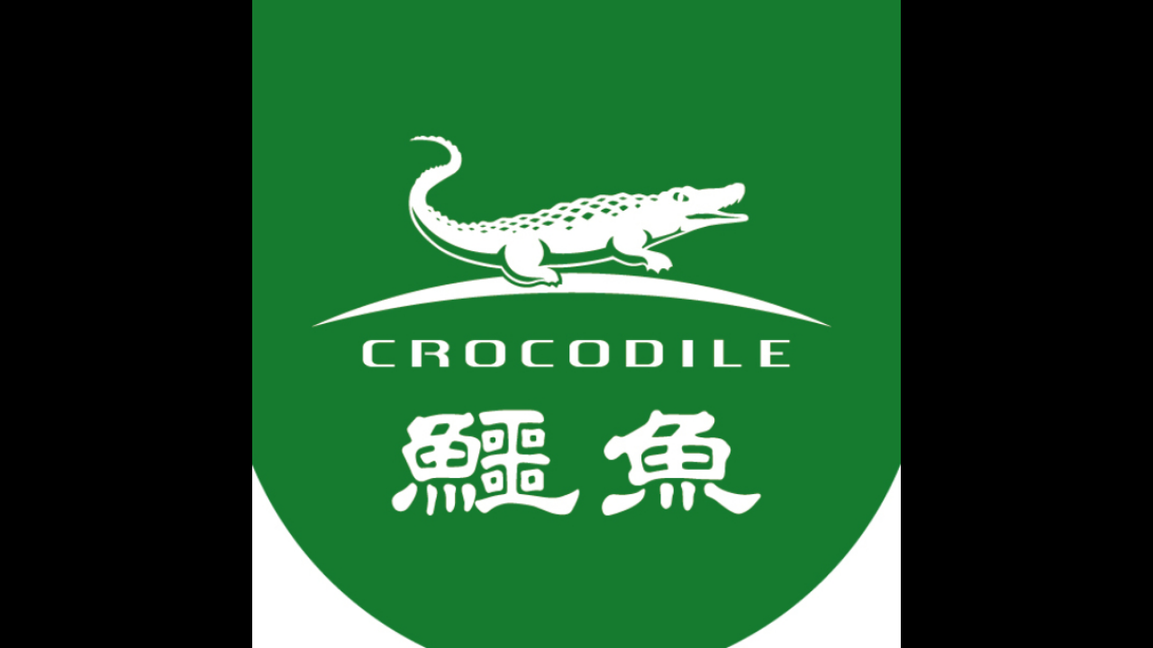

--- FILE ---
content_type: text/html; charset=utf-8
request_url: https://page.line.me/908eainp/profile/img
body_size: 3955
content:
<!DOCTYPE html><html lang="en"><script id="oa-script-list" type="application/json">https://page.line-scdn.net/_next/static/chunks/pages/_app-c0b699a9d6347812.js,https://page.line-scdn.net/_next/static/chunks/pages/%5BsearchId%5D/profile/img-5420dcdf93fa9498.js</script><head><meta charSet="UTF-8"/><meta name="viewport" content="width=device-width,initial-scale=1,minimum-scale=1,maximum-scale=1,user-scalable=no,viewport-fit=cover"/><link rel="apple-touch-icon" sizes="180x180" href="https://page.line-scdn.net/favicons/apple-touch-icon.png"/><link rel="icon" type="image/png" sizes="32x32" href="https://page.line-scdn.net/favicons/favicon-32x32.png"/><link rel="icon" type="image/png" sizes="16x16" href="https://page.line-scdn.net/favicons/favicon-16x16.png&quot;"/><link rel="mask-icon" href="https://page.line-scdn.net/favicons/safari-pinned-tab.svg" color="#4ecd00"/><link rel="shortcut icon" href="https://page.line-scdn.net/favicons/favicon.ico"/><meta name="theme-color" content="#ffffff"/><meta property="og:image" content="https://page-share.line.me//%40908eainp/global/og_image.png?ts=1769562405216"/><meta name="twitter:card" content="summary_large_image"/><link rel="stylesheet" href="https://unpkg.com/swiper@6.8.1/swiper-bundle.min.css"/><title>鱷魚必安住 | LINE Official Account</title><meta property="og:title" content="鱷魚必安住 | LINE Official Account"/><meta name="twitter:title" content="鱷魚必安住 | LINE Official Account"/><link rel="canonical" href="https://page.line.me/908eainp/profile/img"/><meta property="line:service_name" content="Official Account"/><meta name="description" content="鱷魚必安住&#x27;s LINE official account profile page. Add them as a friend for the latest news."/><meta name="next-head-count" content="17"/><link rel="preload" href="https://page.line-scdn.net/_next/static/css/5066c0effeea9cdd.css" as="style"/><link rel="stylesheet" href="https://page.line-scdn.net/_next/static/css/5066c0effeea9cdd.css" data-n-g=""/><link rel="preload" href="https://page.line-scdn.net/_next/static/css/f1585048c0ed3de6.css" as="style"/><link rel="stylesheet" href="https://page.line-scdn.net/_next/static/css/f1585048c0ed3de6.css" data-n-p=""/><noscript data-n-css=""></noscript><script defer="" nomodule="" src="https://page.line-scdn.net/_next/static/chunks/polyfills-c67a75d1b6f99dc8.js"></script><script src="https://page.line-scdn.net/_next/static/chunks/webpack-53e0f634be95aa19.js" defer=""></script><script src="https://page.line-scdn.net/_next/static/chunks/framework-5d5971fdfab04833.js" defer=""></script><script src="https://page.line-scdn.net/_next/static/chunks/main-34d3f9ccc87faeb3.js" defer=""></script><script src="https://page.line-scdn.net/_next/static/chunks/137-ae3cbf072ff48020.js" defer=""></script><script src="https://page.line-scdn.net/_next/static/bbauL09QAT8MhModpG-Ma/_buildManifest.js" defer=""></script><script src="https://page.line-scdn.net/_next/static/bbauL09QAT8MhModpG-Ma/_ssgManifest.js" defer=""></script></head><body class=""><div id="__next"><div class="wrap_viewer" style="--profile-button-color:#719219"><header id="header" class="header header_web"><div class="header_wrap"><span class="header_logo"><svg xmlns="http://www.w3.org/2000/svg" fill="none" viewBox="0 0 250 17" class="header_logo_image" role="img" aria-label="LINE OFFICIAL ACCOUNT" title="LINE OFFICIAL ACCOUNT"><path fill="#000" d="M.118 16V1.204H3.88v11.771h6.121V16zm11.607 0V1.204h3.763V16zm6.009 0V1.204h3.189l5.916 8.541h.072V1.204h3.753V16h-3.158l-5.947-8.634h-.072V16zm15.176 0V1.204h10.14v3.025h-6.377V7.15h5.998v2.83h-5.998v2.994h6.378V16zm23.235.267c-4.491 0-7.3-2.943-7.3-7.66v-.02c0-4.707 2.83-7.65 7.3-7.65 4.502 0 7.311 2.943 7.311 7.65v.02c0 4.717-2.8 7.66-7.311 7.66m0-3.118c2.153 0 3.486-1.763 3.486-4.542v-.02c0-2.8-1.363-4.533-3.486-4.533-2.102 0-3.466 1.723-3.466 4.532v.02c0 2.81 1.354 4.543 3.466 4.543M65.291 16V1.204h10.07v3.025h-6.306v3.373h5.732v2.881h-5.732V16zm11.731 0V1.204h10.07v3.025h-6.307v3.373h5.732v2.881h-5.732V16zm11.73 0V1.204h3.764V16zm12.797.267c-4.44 0-7.198-2.84-7.198-7.67v-.01c0-4.83 2.779-7.65 7.198-7.65 3.866 0 6.542 2.481 6.676 5.793v.103h-3.62l-.021-.154c-.235-1.538-1.312-2.625-3.035-2.625-2.06 0-3.363 1.692-3.363 4.522v.01c0 2.861 1.313 4.563 3.374 4.563 1.63 0 2.789-1.015 3.045-2.666l.02-.112h3.62l-.01.112c-.133 3.312-2.84 5.784-6.686 5.784m8.47-.267V1.204h3.763V16zm5.189 0 4.983-14.796h4.604L129.778 16h-3.947l-.923-3.25h-4.83l-.923 3.25zm7.249-11.577-1.6 5.62h3.271l-1.599-5.62zM131.204 16V1.204h3.763v11.771h6.121V16zm14.868 0 4.983-14.796h4.604L160.643 16h-3.948l-.923-3.25h-4.83L150.02 16zm7.249-11.577-1.599 5.62h3.271l-1.6-5.62zm14.653 11.844c-4.44 0-7.198-2.84-7.198-7.67v-.01c0-4.83 2.779-7.65 7.198-7.65 3.866 0 6.542 2.481 6.675 5.793v.103h-3.619l-.021-.154c-.236-1.538-1.312-2.625-3.035-2.625-2.061 0-3.363 1.692-3.363 4.522v.01c0 2.861 1.312 4.563 3.373 4.563 1.631 0 2.789-1.015 3.046-2.666l.02-.112h3.62l-.01.112c-.134 3.312-2.841 5.784-6.686 5.784m15.258 0c-4.44 0-7.198-2.84-7.198-7.67v-.01c0-4.83 2.778-7.65 7.198-7.65 3.866 0 6.542 2.481 6.675 5.793v.103h-3.619l-.021-.154c-.236-1.538-1.312-2.625-3.035-2.625-2.061 0-3.363 1.692-3.363 4.522v.01c0 2.861 1.312 4.563 3.373 4.563 1.631 0 2.789-1.015 3.046-2.666l.02-.112h3.62l-.011.112c-.133 3.312-2.84 5.784-6.685 5.784m15.36 0c-4.491 0-7.3-2.943-7.3-7.66v-.02c0-4.707 2.83-7.65 7.3-7.65 4.502 0 7.311 2.943 7.311 7.65v.02c0 4.717-2.799 7.66-7.311 7.66m0-3.118c2.154 0 3.487-1.763 3.487-4.542v-.02c0-2.8-1.364-4.533-3.487-4.533-2.102 0-3.466 1.723-3.466 4.532v.02c0 2.81 1.354 4.543 3.466 4.543m15.514 3.118c-3.855 0-6.367-2.184-6.367-5.517V1.204h3.763v9.187c0 1.723.923 2.758 2.615 2.758 1.681 0 2.604-1.035 2.604-2.758V1.204h3.763v9.546c0 3.322-2.491 5.517-6.378 5.517M222.73 16V1.204h3.189l5.916 8.541h.072V1.204h3.753V16h-3.158l-5.947-8.634h-.072V16zm18.611 0V4.229h-4.081V1.204h11.915v3.025h-4.081V16z"></path></svg></span></div></header><div class="viewer zoom"><div class="lst_viewer"><div class="viewer_item"><picture class="picture"><img class="image" alt="" src="https://profile.line-scdn.net/0h3wu3NujrbFhISni-jzYTD3QPYjU_ZGoQMHtzbWtNMWFjfHsGfSsiPW9NNmBsfC1ddn8jazkYM21g?0"/></picture></div></div></div></div></div><script src="https://static.line-scdn.net/liff/edge/versions/2.27.1/sdk.js"></script><script src="https://static.line-scdn.net/uts/edge/stable/uts.js"></script><script id="__NEXT_DATA__" type="application/json">{"props":{"pageProps":{"initialDataString":"{\"lang\":\"en\",\"origin\":\"web\",\"opener\":{},\"device\":\"Desktop\",\"lineAppVersion\":\"\",\"requestedSearchId\":\"908eainp\",\"openQrModal\":false,\"isBusinessAccountLineMeDomain\":false,\"account\":{\"accountInfo\":{\"id\":\"462723143031485\",\"provider\":{\"isCertificated\":false,\"name\":\"中台興化學工業股份有限公司\"},\"countryCode\":\"TW\",\"managingCountryCode\":null,\"basicSearchId\":\"@908eainp\",\"premiumSearchId\":\"@crocoil\",\"subPageId\":\"462723143031486\",\"profileConfig\":{\"activateSearchId\":true,\"activateFollowerCount\":false},\"shareInfoImage\":\"https://page-share.line.me//%40908eainp/global/og_image.png?ts=1769562405216\",\"friendCount\":20797},\"profile\":{\"type\":\"basic\",\"name\":\"鱷魚必安住\",\"badgeType\":\"certified\",\"profileImg\":{\"original\":\"https://profile.line-scdn.net/0h3wu3NujrbFhISni-jzYTD3QPYjU_ZGoQMHtzbWtNMWFjfHsGfSsiPW9NNmBsfC1ddn8jazkYM21g\",\"thumbs\":{\"xSmall\":\"https://profile.line-scdn.net/0h3wu3NujrbFhISni-jzYTD3QPYjU_ZGoQMHtzbWtNMWFjfHsGfSsiPW9NNmBsfC1ddn8jazkYM21g/preview\",\"small\":\"https://profile.line-scdn.net/0h3wu3NujrbFhISni-jzYTD3QPYjU_ZGoQMHtzbWtNMWFjfHsGfSsiPW9NNmBsfC1ddn8jazkYM21g/preview\",\"mid\":\"https://profile.line-scdn.net/0h3wu3NujrbFhISni-jzYTD3QPYjU_ZGoQMHtzbWtNMWFjfHsGfSsiPW9NNmBsfC1ddn8jazkYM21g/preview\",\"large\":\"https://profile.line-scdn.net/0h3wu3NujrbFhISni-jzYTD3QPYjU_ZGoQMHtzbWtNMWFjfHsGfSsiPW9NNmBsfC1ddn8jazkYM21g/preview\",\"xLarge\":\"https://profile.line-scdn.net/0h3wu3NujrbFhISni-jzYTD3QPYjU_ZGoQMHtzbWtNMWFjfHsGfSsiPW9NNmBsfC1ddn8jazkYM21g/preview\",\"xxLarge\":\"https://profile.line-scdn.net/0h3wu3NujrbFhISni-jzYTD3QPYjU_ZGoQMHtzbWtNMWFjfHsGfSsiPW9NNmBsfC1ddn8jazkYM21g/preview\"}},\"btnList\":[{\"type\":\"chat\",\"color\":\"#3c3e43\",\"chatReplyTimeDisplay\":false}],\"buttonColor\":\"#719219\",\"info\":{\"statusMsg\":\"全新官方購物網上線囉\",\"basicInfo\":{\"description\":\"害蟲防治一把罩\",\"id\":\"462723143031488\"}},\"oaCallable\":false,\"floatingBarMessageList\":[],\"actionButtonServiceUrls\":[{\"buttonType\":\"HOME\",\"url\":\"https://line.me/R/home/public/main?id=908eainp\"}],\"displayInformation\":{\"workingTime\":null,\"budget\":null,\"callType\":null,\"oaCallable\":false,\"oaCallAnyway\":false,\"tel\":null,\"website\":null,\"address\":null,\"newAddress\":null,\"oldAddressDeprecated\":false}},\"pluginList\":[{\"type\":\"media\",\"id\":\"462723143031487\",\"content\":{\"itemList\":[]}},{\"type\":\"information\",\"id\":\"462723143031488\",\"content\":{\"introduction\":\"害蟲防治一把罩\",\"currentWorkingTime\":{\"dayOfWeek\":\"Wednesday\",\"salesType\":\"onSale\",\"salesTimeText\":\"09: - 17:\"},\"workingTimes\":[{\"dayOfWeek\":\"Sunday\",\"salesType\":\"holiday\"},{\"dayOfWeek\":\"Monday\",\"salesType\":\"onSale\",\"salesTimeText\":\"09: - 17:\"},{\"dayOfWeek\":\"Tuesday\",\"salesType\":\"onSale\",\"salesTimeText\":\"09: - 17:\"},{\"dayOfWeek\":\"Wednesday\",\"salesType\":\"onSale\",\"salesTimeText\":\"09: - 17:\"},{\"dayOfWeek\":\"Thursday\",\"salesType\":\"onSale\",\"salesTimeText\":\"09: - 17:\"},{\"dayOfWeek\":\"Friday\",\"salesType\":\"onSale\",\"salesTimeText\":\"09: - 17:\"},{\"dayOfWeek\":\"Saturday\",\"salesType\":\"holiday\"}],\"workingTimeDetailList\":[{\"dayOfWeekList\":[\"Sunday\"],\"salesType\":\"holiday\",\"salesDescription\":null,\"salesTimeList\":[{\"startTime\":\":\",\"endTime\":\":\"}]},{\"dayOfWeekList\":[\"Monday\"],\"salesType\":\"onSale\",\"salesDescription\":null,\"salesTimeList\":[{\"startTime\":\"09:\",\"endTime\":\"17:\"}]},{\"dayOfWeekList\":[\"Tuesday\"],\"salesType\":\"onSale\",\"salesDescription\":null,\"salesTimeList\":[{\"startTime\":\"09:\",\"endTime\":\"17:\"}]},{\"dayOfWeekList\":[\"Wednesday\"],\"salesType\":\"onSale\",\"salesDescription\":null,\"salesTimeList\":[{\"startTime\":\"09:\",\"endTime\":\"17:\"}]},{\"dayOfWeekList\":[\"Thursday\"],\"salesType\":\"onSale\",\"salesDescription\":null,\"salesTimeList\":[{\"startTime\":\"09:\",\"endTime\":\"17:\"}]},{\"dayOfWeekList\":[\"Friday\"],\"salesType\":\"onSale\",\"salesDescription\":null,\"salesTimeList\":[{\"startTime\":\"09:\",\"endTime\":\"17:\"}]},{\"dayOfWeekList\":[\"Saturday\"],\"salesType\":\"holiday\",\"salesDescription\":null,\"salesTimeList\":[{\"startTime\":\":\",\"endTime\":\":\"}]}],\"businessHours\":{\"0\":[],\"1\":[{\"start\":{\"hour\":9,\"minute\":0},\"end\":{\"hour\":17,\"minute\":0}}],\"2\":[{\"start\":{\"hour\":9,\"minute\":0},\"end\":{\"hour\":17,\"minute\":0}}],\"3\":[{\"start\":{\"hour\":9,\"minute\":0},\"end\":{\"hour\":17,\"minute\":0}}],\"4\":[{\"start\":{\"hour\":9,\"minute\":0},\"end\":{\"hour\":17,\"minute\":0}}],\"5\":[{\"start\":{\"hour\":9,\"minute\":0},\"end\":{\"hour\":17,\"minute\":0}}],\"6\":[]},\"businessHoursMemo\":\"\",\"callType\":\"phone\",\"oaCallable\":false,\"tel\":\"0800-886-996\",\"webSites\":{\"items\":[{\"title\":\"WebSite\",\"url\":\"https://www.cts-shop.com/\"},{\"title\":\"WebSite\",\"url\":\"https://www.crocoil.com/cart/\"}]},\"access\":{\"nearestStationList\":[],\"address\":{\"postalCode\":\"300\",\"detail\":\"新竹市 新竹市香山區 牛埔南路105號\"},\"coordinates\":{\"lat\":24.796358960318678,\"lng\":120.93744976441806},\"mapUrl\":\"https://maps.googleapis.com/maps/api/staticmap?key=AIzaSyCmbTfxB3uMZpzVX9NYKqByC1RRi2jIjf0\u0026channel=Line_Account\u0026scale=2\u0026size=400x200\u0026center=24.796458960318677%2C120.93744976441806\u0026markers=scale%3A2%7Cicon%3Ahttps%3A%2F%2Fpage.line-scdn.net%2F_%2Fimages%2FmapPin.v1.png%7C24.796358960318678%2C120.93744976441806\u0026language=en\u0026region=\u0026signature=Ndica_syHBmjdL6npj-Q13vRvUo%3D\"}}},{\"type\":\"recommendation\",\"id\":\"RecommendationPlugin\",\"content\":{\"i2i\":{\"itemList\":[],\"recommendationCreatedDate\":\"\"}}}]},\"userRelation\":{\"friendshipType\":\"unknown\",\"favorite\":\"unknown\"}}","lang":"en","bodyAttributes":"","i18n":null}},"page":"/[searchId]/profile/img","query":{"searchId":"908eainp"},"buildId":"bbauL09QAT8MhModpG-Ma","assetPrefix":"https://page.line-scdn.net","isFallback":false,"appGip":true,"scriptLoader":[]}</script></body></html>